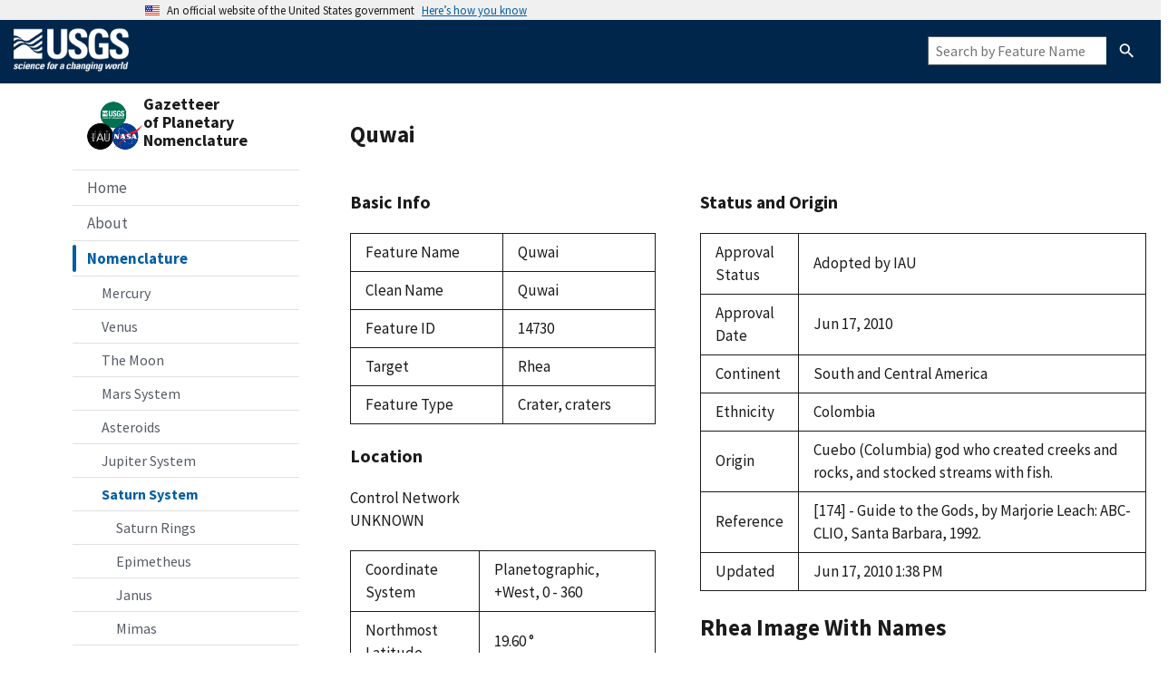

--- FILE ---
content_type: text/html; charset=utf-8
request_url: https://planetarynames.wr.usgs.gov/Feature/14730
body_size: 7963
content:

<!DOCTYPE HTML PUBLIC "-//W3C//DTD HTML 4.01//EN" "http://www.w3.org/TR/html4/strict.dtd">
<html>
  <head>
    
  
    <meta name="viewport" content="width=device-width, initial-scale=1">
    <link rel="shortcut icon"
      href="/static/images/favicon.ico"
      type="image/vnd.microsoft.icon" />
    <link rel="stylesheet" type="text/css" media="screen"
      href="/static/stylesheets/uswds.css" />
    <link rel="stylesheet" type="text/css" media="screen"
      href="/static/stylesheets/common.css" />
    <link rel="stylesheet" type="text/css" media="screen"
      href="/static/stylesheets/custom.css" />
    <link rel="stylesheet" type="text/css" media="screen"
      href="/static/stylesheets/main.css" />
    <link rel="stylesheet" type="text/css" media="screen"
      href="/static/stylesheets/menu.css" />
    <script
      src="/static/js/jquery-3.6.0.min.js"></script>
    <script async
      src="/static/js/uswds-init.min.js"></script>
    <title>Planetary Names</title>
    <!-- We participate in the US government's analytics program. See the data at analytics.usa.gov. -->
    <script async type="text/javascript"
      src="https://dap.digitalgov.gov/Universal-Federated-Analytics-Min.js?agency=DOI&subagency=USGS"
      id="_fed_an_ua_tag"></script>
    
  <link rel="stylesheet" type="text/css" media="screen"
      href="/static/stylesheets/feature.css" />

  </head>

  <body>
    
<!-- Government Website Banner -->
<section
  class="usa-banner"
aria-label="Official website of the United States government"
>
  <div class="usa-accordion">
    <header class="usa-banner__header">
      <div class="usa-banner__inner">
        <div class="grid-col-auto">
          <img
            aria-hidden="true"
            class="usa-banner__header-flag"
          src="/static/img/us_flag_small.png"
          alt=""
        />
        </div>
        <div class="grid-col-fill tablet:grid-col-auto" aria-hidden="true">
          <p class="usa-banner__header-text">
            An official website of the United States government
          </p>
          <p class="usa-banner__header-action">Here’s how you know</p>
        </div>
        <button
          type="button"
          class="usa-accordion__button usa-banner__button"
          aria-expanded="false"
        aria-controls="gov-banner-default-default"
      >
          <span class="usa-banner__button-text">Here’s how you know</span>
        </button>
      </div>
    </header>
  <div
    class="usa-banner__content usa-accordion__content"
    id="gov-banner-default-default"
  >
    <div class="grid-row grid-gap-lg">
      <div class="usa-banner__guidance tablet:grid-col-6">
        <img
          class="usa-banner__icon usa-media-block__img"
          src="/static/img/icon-dot-gov.svg"
          role="img"
          alt=""
          aria-hidden="true"
        />
        <div class="usa-media-block__body">
          <p>
            <strong>Official websites use .gov</strong><br />A
            <strong>.gov</strong> website belongs to an official government
            organization in the United States.
          </p>
        </div>
      </div>
      <div class="usa-banner__guidance tablet:grid-col-6">
        <img
          class="usa-banner__icon usa-media-block__img"
          src="/static/img/icon-https.svg"
          role="img"
          alt=""
          aria-hidden="true"
        />
        <div class="usa-media-block__body">
          <p>
            <strong>Secure .gov websites use HTTPS</strong><br />A
            <strong>lock</strong> (
            <span class="icon-lock"
              ><svg
                xmlns="http://www.w3.org/2000/svg"
                width="52"
                height="64"
                viewBox="0 0 52 64"
                class="usa-banner__lock-image"
                role="img"
                aria-labelledby="banner-lock-description-default"
                focusable="false"
              >
                <title id="banner-lock-title-default">Lock</title>
                <desc id="banner-lock-description-default">Locked padlock icon</desc>
                <path
                  fill="#000000"
                  fill-rule="evenodd"
                  d="M26 0c10.493 0 19 8.507 19 19v9h3a4 4 0 0 1 4 4v28a4 4 0 0 1-4 4H4a4 4 0 0 1-4-4V32a4 4 0 0 1 4-4h3v-9C7 8.507 15.507 0 26 0zm0 8c-5.979 0-10.843 4.77-10.996 10.712L15 19v9h22v-9c0-6.075-4.925-11-11-11z"
                />
              </svg> </span
            >) or <strong>https://</strong> means you’ve safely connected to
            the .gov website. Share sensitive information only on official,
            secure websites.
          </p>
        </div>
      </div>
    </div>
  </div>
  </div>
</section>

<!-- Official USGS Header -->
<header id="navbar" class="header-nav" role="banner">
  <div class="tmp-container">
    <div class="header-search">
      <a class="logo-header" href="https://www.usgs.gov/" title="Home">
        <img src="/static/images/logo.png"
          style="height: 50px; margin-top: 8px; margin-bottom: 8px;" alt="Home" class="img" border="0" />
      </a>
      <form class="usa-search usa-search--small hide-xnarrow" role="search" action="/SearchResults" method="post">
        <label class="usa-sr-only" for="header-search-field">Search</label>
        <input
          class="usa-input"
          id="header-search-field"
          type="search"
          name="Feature Name"
          alt="search for a feature by name"
          placeholder="Search by Feature Name"
        />
        <button class="usa-button" id="nomen-header-search-button" type="submit">
          <img
            src="/static/img/usa-icons-bg/search--white.svg"
            class="usa-search__submit-icon"
            alt="Search"
          />
        </button>
      </form>
    </div>
  </div>
</header>

<header class="usa-header usa-header--extended narrow-only">
  <nav aria-label="Primary navigation" class="usa-nav">
    <div class="usa-nav__inner">
      <button type="button" class="usa-nav__close">
        <img src="/static/img/usa-icons/close.svg" role="img" alt="Close" />
      </button>
      









<nav class="sidenav-container" aria-label="Side navigation">
  <div class="logo-box wide-only">
    <div><img height=65
        src="/static/images/nomen-logo.png"></div>
    <div><em class="nomen-name">Gazetteer<br />of
        Planetary<br />Nomenclature</em></div>
  </div>
  <div class="menu-search-box narrow-only">
    <form class="usa-search usa-search--small" role="search"
      action="/SearchResults" method="post">
      <label class="usa-sr-only" for="menu-search-field">Search</label>
      <input class="usa-input" id="menu-search-field" type="search"
        name="search" placeholder="Search by Feature Name"
        alt="Search by Feature Name" />
      <button class="usa-button" id="menu-search-button" type="submit">
        <img
          src="/static/img/usa-icons-bg/search--white.svg"
          class="usa-search__submit-icon"
          alt="Search" />
      </button>
    </form>
  </div>
  <ul class="usa-sidenav">
    <li class="usa-sidenav__item">
      
      <a href="/">Home</a>
      
    </li>
    <li class="usa-sidenav__item">
      
      <a href="/Page/Introduction">About</a>
      
    </li>
    <li class="usa-sidenav__item">
      
      <a href="/Nomenclature" class="usa-current">Nomenclature</a>
      










<ul class="usa-sidenav__sublist" id="nomen-submenu">
  <li class="usa-sidenav__item">
    
    <a href="/Page/MERCURY/target">Mercury</a>
        
  </li>
  <li class="usa-sidenav__item">
    
    <a href="/Page/VENUS/target">Venus</a>
    
  </li>
  <li class="usa-sidenav__item">
    
    <a href="/Page/MOON/target">The Moon</a>
    
  </li>
  <li class="usa-sidenav__item">
    
    <a href="/Page/MARS/system">Mars System</a>
    
  </li>
  <li class="usa-sidenav__item">
    
    <a href="/Page/ASTEROIDS/system">Asteroids</a>
    
  </li>
  <li class="usa-sidenav__item">
    
    <a href="/Page/JUPITER/system">Jupiter System</a>
    
  </li>
  <li class="usa-sidenav__item">
    
    <a href="/Page/SATURN/system" class="usa-current">Saturn System</a>
    <ul class="usa-sidenav__sublist" id="saturn-submenu">
    <li class="usa-sidenav__item">
        
        <a href="/Page/Rings?rings=saturn#saturn">Saturn Rings</a>
        
    </li>
    <li class="usa-sidenav__item">
        
        <a href="/Page/EPIMETHEUS/target">Epimetheus</a>
        
    </li>
    <li class="usa-sidenav__item">
        
        <a href="/Page/JANUS/target">Janus</a>
        
    </li>
    <li class="usa-sidenav__item">
        
        <a href="/Page/MIMAS/target">Mimas</a>
        
    </li>
    <li class="usa-sidenav__item">
        
        <a href="/Page/ENCELADUS/target">Enceladus</a>
        
    </li>
    <li class="usa-sidenav__item">
        
        <a href="/Page/TETHYS/target">Tethys</a>
        
    </li>
    <li class="usa-sidenav__item">
        
        <a href="/Page/DIONE/target">Dione</a>
        
    </li>
    <li class="usa-sidenav__item">
        
        <a href="/Page/RHEA/target" class="usa-current">Rhea</a>
        
    </li>
    <li class="usa-sidenav__item">
        
        <a href="/Page/TITAN/target">Titan</a>
        
    </li>
    <li class="usa-sidenav__item">
        
        <a href="/Page/HYPERION/target">Hyperion</a>
        
    </li>
    <li class="usa-sidenav__item">
        
        <a href="/Page/IAPETUS/target">Iapetus</a>
        
    </li>
    <li class="usa-sidenav__item">
        
        <a href="/Page/PHOEBE/target">Phoebe</a>
        
    </li>
</ul>
    
  </li>
  <li class="usa-sidenav__item">
    
    <a href="/Page/URANUS/system">Uranus System</a>
    
  </li>
  <li class="usa-sidenav__item">
    
    <a href="/Page/NEPTUNE/system">Neptune System</a>
    
  </li>
  <li class="usa-sidenav__item">
    
    <a href="/Page/PLUTO/system">Pluto System</a>
    
  </li>
  <li class="usa-sidenav__item">
    
    <a href="/Page/Rings">Ring and Ring Gap Nomenclature</a>
    
  </li>
  <li class="usa-sidenav__item">
    
    <a href="/Page/Planets">Planet and Satellite Names, Discoverers, and Themes</a>
    
  </li>
</ul>
      
    </li>
    <li class="usa-sidenav__item">
      
      <a href="/Documentation">Documentation</a>
      
    </li>
    <li class="usa-sidenav__item">
      
      <a href="/Page/Images">Images and GIS Data</a>
      
    </li>
    <li class="usa-sidenav__item">
      
      <a href="/AdvancedSearch">Advanced Search</a>
      
    </li>
    <li class="usa-sidenav__item">
      
      <a href="/FeatureNameRequest">Name Request Instructions</a>
      
    </li>
    <li class="usa-sidenav__item">
      
      <a href="/News?page=1">News</a>
      
    </li>
    
  </ul>
</nav>
    </div>
  </nav>
</header>
  

    
    <div class="topnav-container narrow-only">
      <div class="logo-bar">
        <img height=48
          src="/static/images/nomen-logo.png">
        <div class="name-bar"><em class="nomen-name">Gazetteer of Planetary Nomenclature</em></div>
      </div>
      <button class="usa-menu-btn" type="button">Menu</button>
    </div>
    <div id="grid-container">
      <div class="grid-row" style="flex-direction: column;">
        <div class="grid-col">
          <div>  </div>
        </div>
      </div>
      <div class="grid-row">
        <div
          class="grid-col flex-auto wide-only padding-left-10 padding-right-5">
          









<nav class="sidenav-container" aria-label="Side navigation">
  <div class="logo-box wide-only">
    <div><img height=65
        src="/static/images/nomen-logo.png"></div>
    <div><em class="nomen-name">Gazetteer<br />of
        Planetary<br />Nomenclature</em></div>
  </div>
  <div class="menu-search-box narrow-only">
    <form class="usa-search usa-search--small" role="search"
      action="/SearchResults" method="post">
      <label class="usa-sr-only" for="menu-search-field">Search</label>
      <input class="usa-input" id="menu-search-field" type="search"
        name="search" placeholder="Search by Feature Name"
        alt="Search by Feature Name" />
      <button class="usa-button" id="menu-search-button" type="submit">
        <img
          src="/static/img/usa-icons-bg/search--white.svg"
          class="usa-search__submit-icon"
          alt="Search" />
      </button>
    </form>
  </div>
  <ul class="usa-sidenav">
    <li class="usa-sidenav__item">
      
      <a href="/">Home</a>
      
    </li>
    <li class="usa-sidenav__item">
      
      <a href="/Page/Introduction">About</a>
      
    </li>
    <li class="usa-sidenav__item">
      
      <a href="/Nomenclature" class="usa-current">Nomenclature</a>
      










<ul class="usa-sidenav__sublist" id="nomen-submenu">
  <li class="usa-sidenav__item">
    
    <a href="/Page/MERCURY/target">Mercury</a>
        
  </li>
  <li class="usa-sidenav__item">
    
    <a href="/Page/VENUS/target">Venus</a>
    
  </li>
  <li class="usa-sidenav__item">
    
    <a href="/Page/MOON/target">The Moon</a>
    
  </li>
  <li class="usa-sidenav__item">
    
    <a href="/Page/MARS/system">Mars System</a>
    
  </li>
  <li class="usa-sidenav__item">
    
    <a href="/Page/ASTEROIDS/system">Asteroids</a>
    
  </li>
  <li class="usa-sidenav__item">
    
    <a href="/Page/JUPITER/system">Jupiter System</a>
    
  </li>
  <li class="usa-sidenav__item">
    
    <a href="/Page/SATURN/system" class="usa-current">Saturn System</a>
    <ul class="usa-sidenav__sublist" id="saturn-submenu">
    <li class="usa-sidenav__item">
        
        <a href="/Page/Rings?rings=saturn#saturn">Saturn Rings</a>
        
    </li>
    <li class="usa-sidenav__item">
        
        <a href="/Page/EPIMETHEUS/target">Epimetheus</a>
        
    </li>
    <li class="usa-sidenav__item">
        
        <a href="/Page/JANUS/target">Janus</a>
        
    </li>
    <li class="usa-sidenav__item">
        
        <a href="/Page/MIMAS/target">Mimas</a>
        
    </li>
    <li class="usa-sidenav__item">
        
        <a href="/Page/ENCELADUS/target">Enceladus</a>
        
    </li>
    <li class="usa-sidenav__item">
        
        <a href="/Page/TETHYS/target">Tethys</a>
        
    </li>
    <li class="usa-sidenav__item">
        
        <a href="/Page/DIONE/target">Dione</a>
        
    </li>
    <li class="usa-sidenav__item">
        
        <a href="/Page/RHEA/target" class="usa-current">Rhea</a>
        
    </li>
    <li class="usa-sidenav__item">
        
        <a href="/Page/TITAN/target">Titan</a>
        
    </li>
    <li class="usa-sidenav__item">
        
        <a href="/Page/HYPERION/target">Hyperion</a>
        
    </li>
    <li class="usa-sidenav__item">
        
        <a href="/Page/IAPETUS/target">Iapetus</a>
        
    </li>
    <li class="usa-sidenav__item">
        
        <a href="/Page/PHOEBE/target">Phoebe</a>
        
    </li>
</ul>
    
  </li>
  <li class="usa-sidenav__item">
    
    <a href="/Page/URANUS/system">Uranus System</a>
    
  </li>
  <li class="usa-sidenav__item">
    
    <a href="/Page/NEPTUNE/system">Neptune System</a>
    
  </li>
  <li class="usa-sidenav__item">
    
    <a href="/Page/PLUTO/system">Pluto System</a>
    
  </li>
  <li class="usa-sidenav__item">
    
    <a href="/Page/Rings">Ring and Ring Gap Nomenclature</a>
    
  </li>
  <li class="usa-sidenav__item">
    
    <a href="/Page/Planets">Planet and Satellite Names, Discoverers, and Themes</a>
    
  </li>
</ul>
      
    </li>
    <li class="usa-sidenav__item">
      
      <a href="/Documentation">Documentation</a>
      
    </li>
    <li class="usa-sidenav__item">
      
      <a href="/Page/Images">Images and GIS Data</a>
      
    </li>
    <li class="usa-sidenav__item">
      
      <a href="/AdvancedSearch">Advanced Search</a>
      
    </li>
    <li class="usa-sidenav__item">
      
      <a href="/FeatureNameRequest">Name Request Instructions</a>
      
    </li>
    <li class="usa-sidenav__item">
      
      <a href="/News?page=1">News</a>
      
    </li>
    
  </ul>
</nav>
        </div>
        <div class="grid-col usa-prose padding-top-5">
          
<div class="feature-body">
  
    <h2>
      
        Quwai
      
    </h2>
  
  <div class="grid-row grid-gap-6">
    <div class="desktop:grid-col-5">
      
      <h3>Basic Info</h3>

      <table class="usa-table width-full">
        <tbody>
          <tr>
            <th>Feature Name</th>
            <td>
                  Quwai
                
            </td>
          </tr>
          <tr>
            <th>Clean Name</th>
            <td>Quwai</td>
          </tr>
          <tr>
            <th>Feature ID</th>
            <td>14730</td>
          </tr>
          <tr>
            <th>Target</th>
            <td id="target-name">Rhea</td>
          </tr>
    
          <tr>
            <th>Feature Type</th>
            <td><span title="A circular depression">Crater, craters</span></td>
          </tr>
        </tbody>
      </table>
    
      <h3>Location</h3>

      <label>Control Network</label>
      <br/>
      
        
          <input id="selected_control_net" type="hidden" value="14730">
          UNKNOWN
        
      

      <table class="usa-table width-full">
        <tbody>
          <tr>
            <th>Coordinate System</th>
            <td>
                
                <input id="selected_coordinate_system" type="hidden" value="7">
                  <span id="coordinate_system_name" value="Planetographic, +West, 0 - 360">Planetographic, +West, 0 - 360</span>
            </td>
          </tr>
    
          <!-- <tr>
            <th>Control Network</th>
            <td>
              
                
                  <input id="selected_control_net" type="hidden" value="14730">
                  UNKNOWN
                
              
            </td>
          </tr> -->
    
          <!-- display current feature geometry attributes -->
          
            
              <tr class="geometry geom-14730 cs-7">
                <th>Northmost Latitude</th>
                <td>
                  
                    
                    
                    19.60 &deg;
                  
                </td>
              </tr>
              <tr class="geometry geom-14730 cs-7">
                <th>Southmost Latitude</th>
                <td>
                  
                    
                    
                    19.60 &deg;
                  
                </td>
              </tr>
              <tr class="geometry geom-14730 cs-7">
                <th>Eastmost Longitude</th>
                <td>
                  
                    
                    
                    
                    66.00 &deg;
                  
                </td>
              </tr>
              <tr class="geometry geom-14730 cs-7">
                <th>Westmost Longitude</th>
                <td>
                  
                    
                    
                    
                    66.00 &deg;
                  
                </td>
              </tr>
              <tr class="geometry geom-14730 cs-7">
                <th>Diameter</th>
                
                  <td>38.80<span class="units"> km</span></td>
                     
              </tr>
              <tr class="geometry geom-14730 cs-7">
              
                <th>Center Latitude</th>
                <td>
                  
                  
                  19.60 &deg;
                </td>
              </tr>
              <tr class="geometry geom-14730 cs-7">
                <th>Center Longitude</th>
                <td>
                  
                  
                  
                  66.00 &deg;
                </td>
              </tr>
              <tr class="wkt wkt-14730">
                <th class="hidden">WKT String</th>
                <td class="wkt_string hidden">
                  POINT (294 19.6)
                </td>
              </tr>
            
          
    
          <tr>
            <th>Quad</th>
            <td>
              
                -
              
              </td>
            </td>
          </tr>

        </tbody>
      </table>

    </div>
    <div class="desktop:grid-col-7">

      <h3>Status and Origin</h3>

      <table class="usa-table">
        <tbody>

          <tr>
            <th>Approval Status</th>
            <td>Adopted by IAU</td>
          </tr>
    
          <tr>
            <th>Approval Date</th>
            <td>
              
                Jun 17, 2010
              
            </td>
          </tr>

          <tr>
            <th>Continent</th>
            <td>
              
                South and Central America
              
            </td>
          </tr>
    
          <tr>
            <th>Ethnicity</th>
            <td>
              
                Colombia
              
            </td>
          </tr>
    
          <tr>
            <th>Origin</th>
            <td>Cuebo (Columbia) god who created creeks and rocks, and stocked streams with fish.</td>
          </tr>

          <tr>
            <th>Reference</th>
            <td>
              
                [174] - Guide to the Gods, by Marjorie Leach: ABC-CLIO, Santa Barbara, 1992.
              
            </td>
          </tr>
    
          <tr>
            <th>Updated</th>
            <td>Jun 17, 2010 1:38 PM</td>
          </tr>
  
          
    
          
  
          
        </tbody>
      </table>

      

      <div>
        <h2>Rhea Image With Names</h2>
<ul>
  <li>
    <a href="https://asc-planetarynames-data.s3.us-west-2.amazonaws.com/rhea_comp.pdf">Rhea</a>
  </li>
</ul>
      </div>
    </div>
  </div>
</div>
  <script>
    var featureSystem = JSON.parse('"SATURN"');
    var featureTarget = JSON.parse('"RHEA"');
    var renderMap     = JSON.parse('false');
    var mapProjection = $('#map-projection');
    var selectCoord   = $('#selected_coordinate_system');
    var selectCnet    = $('#selected_control_net');

    // Listen for message from cartocosmos
    window.addEventListener("message", function(e) {
      if (typeof e.data == "string") {
        if (e.data == "mapLoad Complete") {
          // This is executed when CartoCosmos has finished initializing its map
          document.getElementById('map-embed').contentWindow.postMessage('drawWkt POINT (294 19.6)', '*');
        }
      }
    }, false);

    // draw AstroMap on window load and coordinate system change (Remove?)
    $(document).ready( function() {
      updateCoordinates();

      if (renderMap) {
        updateWKT();
      }

      $(document).on('change', [selectCoord, selectCnet], function() {
        updateCoordinates();
        if (renderMap) {
          updateWKT();
        }
      });
    });

    // update shown coordinates when the selected coordinate system or control net changes
    function updateCoordinates() {
      if (selectCnet.val()) {
        // If there is a valid control network
        $('tr.geometry').addClass('hidden');
      }
      $('tr.geom-' + selectCnet.val() + '.cs-' + selectCoord.val()).removeClass('hidden');
    }

    function updateWKT() {
      if (selectCnet.val()) {
        // If there is a valid control network
        $('tr.wkt').removeClass('wkt_selected');
      }
      console.log()
      $('tr.wkt-' + selectCnet.val()).addClass('wkt_selected');

      document.getElementById('map-embed').contentWindow.postMessage('drawWkt ' + $('tr.wkt_selected td.wkt_string').html(), '*');
    }
  </script>

        </div>
      </div>
    </div>

    <script>
        

        $("a").addClass("usa-link");


        var _gaq = _gaq || []; _gaq.push(['_setAccount', 'UA-28905790-1']);
        _gaq.push(['_trackPageview']);

        (function() {
          var ga = document.createElement('script');
          ga.type = 'text/javascript';
          ga.async = true;
          ga.src = ('https:' == document.location.protocol ? 'https://ssl' : 'https://ssl') + '.google-analytics.com/ga.js';
          var s = document.getElementsByTagName('script')[0];
          s.parentNode.insertBefore(ga, s);})();
      </script>

    <script async
      src="/static/js/uswds.min.js"></script>

    
  </body>

  <footer class="usa-footer usa-footer usa-footer--big">
  <div class="grid-container usa-footer__return-to-top">
    <a href="#">Return to top</a>
  </div>
  <div class="usa-footer__primary-section">
    <div class="grid-container">
      <div class="grid-row grid-gap">
        <div class="tablet:grid-col-12">
          <nav class="usa-footer__nav" aria-label="Footer navigation,,">
            <div class="grid-row grid-gap-lg">
              <div class="mobile-lg:grid-col-6 desktop:grid-col-3">
                <section
                  class="usa-footer__primary-content usa-footer__primary-content--collapsible">
                  <h4 class="usa-footer__primary-link">About</h4>
                  <ul class="usa-list usa-list--unstyled">
                    <li class="usa-footer__secondary-link">
                      <a href="/Page/Introduction">Introduction</a>
                    </li>
                    <li class="usa-footer__secondary-link">
                      <a href="/Page/History">History &amp; References</a>
                    </li>
                    <li class="usa-footer__secondary-link">
                      <a href="/Page/Approved">How Names are Approved</a>
                    </li>
                    <li class="usa-footer__secondary-link">
                      <a href="/Page/Members">IAU Working Group and Task Group Members</a>
                    </li>
                    <li class="usa-footer__secondary-link">
                      <a href="/Page/FAQ">FAQ</a>
                    </li>
                    <li class="usa-footer__secondary-link">
                      <a href="/Page/Acknowledgements">Acknowledgements</a>
                    </li>
                    <li class="usa-footer__secondary-link">
                      <a href="/Page/Related_Resources">Related Resources</a>
                    </li>
                    <li class="usa-footer__secondary-link">
                      <a href="/Page/Contact_Us">Contact Us</a>
                    </li>
                  </ul>
                </section>
              </div>
              <div class="mobile-lg:grid-col-6 desktop:grid-col-2">
                <section
                  class="usa-footer__primary-content usa-footer__primary-content--collapsible">
                  <h4 class="usa-footer__primary-link">Nomenclature</h4>
                  <ul class="usa-list usa-list--unstyled">
                    <li class="usa-footer__secondary-link">
                      <a href="/Page/MERCURY/target">Mercury</a>
                    </li>
                    <li class="usa-footer__secondary-link">
                      <a href="/Page/VENUS/target">Venus</a>
                    </li>
                    <li class="usa-footer__secondary-link">
                      <a href="/Page/MOON/target">The Moon</a>
                    </li>
                    <li class="usa-footer__secondary-link">
                      <a href="/Page/MARS/system">Mars System</a>
                    </li>
                    <li class="usa-footer__secondary-link">
                      <a href="/Page/ASTEROIDS/system">Asteroids</a>
                    </li>
                    <li class="usa-footer__secondary-link">
                      <a href="/Page/JUPITER/system">Jupiter System</a>
                    </li>
                    <li class="usa-footer__secondary-link">
                      <a href="/Page/SATURN/system">Saturn System</a>
                    </li>
                    <li class="usa-footer__secondary-link">
                      <a href="/Page/URANUS/system">Uranus System</a>
                    </li>
                    <li class="usa-footer__secondary-link">
                      <a href="/Page/NEPTUNE/system">Neptune System</a>
                    </li>
                    <li class="usa-footer__secondary-link">
                      <a href="/Page/PLUTO/system">Pluto System</a>
                    </li>
                    <li class="usa-footer__secondary-link">
                      <a href="/Page/Rings">Ring and Ring Gap Nomenclature</a>
                    </li>
                    <li class="usa-footer__secondary-link">
                      <a href="/Page/Planets">Planet and Satellite Names, Discoverers, and Themes</a>
                    </li>
                  </ul>
                </section>
              </div>
              <div class="mobile-lg:grid-col-6 desktop:grid-col-3">
                <section
                  class="usa-footer__primary-content usa-footer__primary-content--collapsible">
                  <h4 class="usa-footer__primary-link">Documentation</h4>
                  <ul class="usa-list usa-list--unstyled">
                    <li class="usa-footer__secondary-link">
                      <a href="/Page/Rules">IAU Rules</a>
                    </li>
                    <li class="usa-footer__secondary-link">
                      <a href="/Page/Specifics">Database Fields Descriptions</a>
                    </li>
                    <li class="usa-footer__secondary-link">
                      <a href="/Abbreviations">Abbreviations</a>
                    </li>
                    <li class="usa-footer__secondary-link">
                      <a href="/References">References</a>
                    </li>
                    <li class="usa-footer__secondary-link">
                      <a href="/Page/Categories">Surface Feature Categories (Themes)</a>
                    </li>
                    <li class="usa-footer__secondary-link">
                      <a href="/DescriptorTerms">Descriptor Terms</a>
                    </li>
                    <li class="usa-footer__secondary-link">
                      <a href="/TargetCoordinates">Target Coordinate Systems</a>
                    </li>
                    <li class="usa-footer__secondary-link">
                      <a href="/Page/Website">Help using the Website</a>
                    </li>
                  </ul>
                </section>
              </div>
              <div class="mobile-lg:grid-col-6 desktop:grid-col-2">
                <section
                  class="usa-footer__primary-content usa-footer__primary-content--collapsible">
                  <h4 class="usa-footer__primary-link">Images and GIS Data</h4>
                  <ul class="usa-list usa-list--unstyled">
                    <li class="usa-footer__secondary-link">
                      <a href="/Page/Images">Images showing named features</a>
                    </li>
                    <li class="usa-footer__secondary-link">
                      
                      <a href="/Page/mercuryQuadMap">1:5 Million-Scale Maps of Mercury</a>
                      
                    </li>
                    <li class="usa-footer__secondary-link">
                      
                      <a href="/Page/venus1to5m_Radar">Venus 1:5 million-scale Magellan Imagery</a>
                      
                    </li>
                    <li class="usa-footer__secondary-link">
                      
                      <a href="/Page/venus1to10m_Altimetry">Venus 1:10 million-scale Quadrangles</a>
                      
                    </li>
                    <li class="usa-footer__secondary-link">
                      
                      <a href="/Page/Moon1to1MAtlas">1:1 Million-Scale Maps of the Moon</a>
                      
                    </li>
                    <li class="usa-footer__secondary-link">
                      
                      <a href="/Page/moon1to10mShadedRelief">Moon 1:10 million-scale Shaded Relief and Color-coded Topography</a>
                      
                    </li>
                    <li class="usa-footer__secondary-link">
                      
                      <a href="/Page/mars1to5mTHEMIS">Mars 1:5 million-scale THEMIS Images</a>
                      
                    </li>
                    <li class="usa-footer__secondary-link">
                      <a href="/GIS_Downloads">GIS Downloads</a>
                    </li>
                  </ul>
                </section>
              </div>
              <div class="mobile-lg:grid-col-6 desktop:grid-col-2">
                <section
                  class="usa-footer__primary-content usa-footer__primary-content--collapsible">
                  <h4 class="usa-footer__primary-link">Other</h4>
                  <ul class="usa-list usa-list--unstyled">
                    <li class="usa-footer__secondary-link">
                      <a href="/AdvancedSearch">Advanced Search</a>
                    </li>
                    <li class="usa-footer__secondary-link">
                      <a href="/FeatureNameRequest">Name Request Instructions</a>
                    </li>
                    <li class="usa-footer__secondary-link">
                      <a href="/News?page=1">News</a>
                    </li>
                  </ul>
                </section>
              </div>
            </div>
          </nav>
        </div>
      </div>
    </div>
  </div>
  <div class="usa-footer__secondary-section">
    <div class="grid-container">
      <div class="usa-footer__logo grid-row grid-gap-2 flex-no-wrap">
        <div class="usa-footer__logo grid-row mobile-lg:grid-col-6 mobile-lg:grid-gap-2">
          <div class="mobile-lg:grid-col-auto">
            <img class="usa-footer__logo-img" src="/static/images/nomen-logo.png" alt="usgs-logo" />
          </div>
          <div class="mobile-lg:grid-col-auto">
            <p class="usa-footer__logo-heading line-height-sans-3">
              <a class="text-no-underline" href="https://www.usgs.gov/centers/astrogeology-science-center">USGS Astrogeology Science Center</a> 
              <br/>
              <a class="text-no-underline font-body-sm" href="http://www.nasa.gov">The National Aeronautics and Space Administration (NASA)</a>
              <br/>
              <a class="text-no-underline font-body-sm" href="http://iau.org">International Astronomical Union (IAU)</a>
            </p>
          </div>
        </div>
        <div class="grid-col-6">
          <p>
            The Gazetteer of Planetary Nomenclature website is maintained by the <a href="https://www.usgs.gov/centers/astrogeology-science-center/" title="astro">USGS Astrogeology Science Center</a>. 
            This work is performed on behalf of the <a  href="http://iau.org" title="iau">International Astronomical Union's</a> Working Group for Planetary 
            System Nomenclature and is supported by the <a href="http://www.nasa.gov" title="nasa">National Aeronautics and Space Administration</a> under an Interagency Agreement.
          </p>
        </div>
      </div>
      <div class="usa-footer__logo grid-row grid-gap-2">
        <div class="grid-col-auto">
          <a href="/Page/Contact_Us">Contact Us</a>
        </div>
        <div class="grid-col-auto">
          
            <a href="/login?">Administrator Log In</a>
          
        </div>
      </div>
    </div>
  </div>
</footer>

<!-- REQUIRED Official USGS Footer ** DO NOT ALTER ** -->
<footer class="footer">
  <div class="tmp-container">
    <div class="footer-doi">
      <ul class="menu nav">
        <li class="first leaf menu-links menu-level-1"><a
            href="https://www.doi.gov/privacy">DOI Privacy Policy</a></li>
        <li class="leaf menu-links menu-level-1"><a
            href="https://www.usgs.gov/policies-and-notices">Legal</a></li>
        <li class="leaf menu-links menu-level-1"><a
            href="https://www.usgs.gov/accessibility-and-us-geological-survey">Accessibility</a></li>
        <li class="leaf menu-links menu-level-1"><a
            href="https://www.usgs.gov/sitemap">Site Map</a></li>
        <li class="last leaf menu-links menu-level-1"><a
            href="https://answers.usgs.gov/">Contact USGS</a></li>
      </ul>
    </div>

    <hr>
    <div class="footer-doi">
      <ul class="menu nav">
        <li class="first leaf menu-links menu-level-1"><a
            href="https://www.doi.gov/">U.S. Department of the Interior</a></li>
        <li class="leaf menu-links menu-level-1"><a
            href="https://www.doioig.gov/">DOI Inspector General</a></li>
        <li class="leaf menu-links menu-level-1"><a
            href="https://www.whitehouse.gov/">White House</a></li>
        <li class="leaf menu-links menu-level-1"><a
            href="https://www.whitehouse.gov/omb/management/egov/">E-gov</a></li>
        <li class="leaf menu-links menu-level-1"><a
            href="https://www.doi.gov/pmb/eeo/no-fear-act">No Fear Act</a></li>
        <li class="last leaf menu-links menu-level-1"><a
            href="https://www.usgs.gov/about/organization/science-support/foia">FOIA</a></li>
      </ul>
    </div>
    <div class="footer-social-links">
      <ul class="social">
        <li class="follow">Follow</li>
        <li class="twitter">
          <a href="https://twitter.com/usgs" target="_blank">
            <i class="fa fa-twitter-square"><span
                class="only">Twitter</span></i>
          </a>
        </li>
        <li class="facebook">
          <a href="https://facebook.com/usgeologicalsurvey" target="_blank">
            <i class="fa fa-facebook-square"><span
                class="only">Facebook</span></i>
          </a>
        </li>
        <li class="github">
          <a href="https://github.com/usgs" target="_blank">
            <i class="fa fa-github"><span class="only">GitHub</span></i>
          </a>
        </li>
        <li class="flickr">
          <a href="https://flickr.com/usgeologicalsurvey" target="_blank">
            <i class="fa fa-flickr"><span class="only">Flickr</span></i>
          </a>
        </li>
        <li class="youtube">
          <a href="http://youtube.com/usgs" target="_blank">
            <i class="fa fa-youtube-play"><span class="only">YouTube</span></i>
          </a>
        </li>
        <li class="instagram">
          <a href="https://instagram.com/usgs" target="_blank">
            <i class="fa fa-instagram"><span class="only">Instagram</span></i>
          </a>
        </li>
      </ul>
    </div>
  </div>
</footer>
</html>